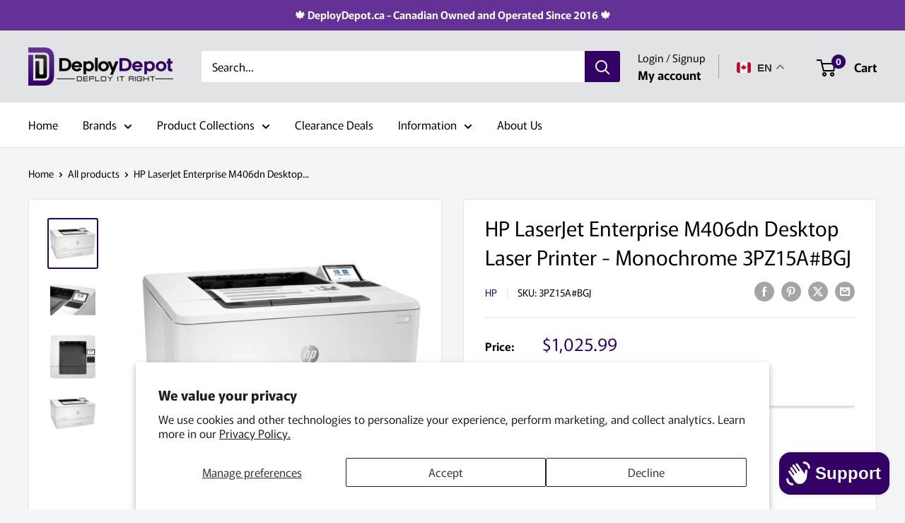

--- FILE ---
content_type: text/javascript; charset=utf-8
request_url: https://deploydepot.ca/products/hp-laserjet-enterprise-m406dn-desktop-laser-printer-monochrome-3pz15a-bgj.js
body_size: 2470
content:
{"id":7534338932796,"title":"HP LaserJet Enterprise M406dn Desktop Laser Printer - Monochrome 3PZ15A#BGJ","handle":"hp-laserjet-enterprise-m406dn-desktop-laser-printer-monochrome-3pz15a-bgj","description":"\u003cp\u003eHP's entry-level Enterprise-class printer with speeds up to 42 ppm[9] and strongest security.\u003c\/p\u003e \u003cp\u003eThis printer uses dynamic security, which may be updated periodically by firmware updates. The printer is intended to be used solely with cartridges using an original HP chip. Cartridges using a non-HP chip may not function or may cease to function. More at:\u003c\/p\u003e \u003cul\u003e \u003cli\u003ePrint\u003c\/li\u003e \u003cli\u003eTray 1: A4, RA4, A5, B5 (JIS), B6 (JIS), 10 x 15 cm, A6, 16K, envelopes (B5, C5 ISO, C6, DL ISO); Custom: 76 x 127 to 216 x 356 mm; Tray 2: A4; RA4; A5; B5 (JIS); B6 (JIS); A6; 16K; 105 x 148 to 216 x 356 mm; Optional Tray 3: A4; RA4; A5; B5 (JIS); B6 (JIS); A6; 16K; 105 x 148 to 216 x 356 mm\u003c\/li\u003e \u003cli\u003e1 Hi-Speed USB 2.0 Host; 1 Hi-Speed USB 2.0 Device; 1 Gigabit Ethernet 10\/100\/1000T network\u003c\/li\u003e \u003cli\u003eUp to 100,000 pages\u003c\/li\u003e \u003cli\u003eOne-year, On-site Repair 24-hour \/ 7 day a week phone support\u003c\/li\u003e \u003c\/ul\u003e\n\u003cul\u003e\n\u003cli\u003eHP FutureSmart firmware can be updated with the latest features to optimise your investment for years to come.\u003c\/li\u003e\n\u003cli\u003eCentralise control of your printing environment with HP Web Jetadmin - and help build business efficiency.\u003c\/li\u003e\n\u003cli\u003eEasily enable workflows across your fleet with a consistent user experience and intuitive, tablet-like icons.\u003c\/li\u003e\n\u003cli\u003eSet up this printer fast, and easily manage device settings to help increase efficiency.he operating code (BIOS) is automatically checked during startup and repairs itself if compromised.\u003c\/li\u003e\n\u003cli\u003eCommon Criteria certified to continually monitor memory activity to detect and stop attacks in real time.\u003c\/li\u003e\n\u003cli\u003eFirmware is automatically checked during startup to determine if it's authentic code - digitally signed by HP.\u003c\/li\u003e\n\u003cli\u003eThe printer's outgoing network connections are inspected to stop suspicious requests and thwart malware.\u003c\/li\u003e\n\u003cli\u003eSafeguard data stored on this printer - keys, passwords, certificates, and more - with the embedded HP Trusted Platform Module.\u003c\/li\u003e\n\u003cli\u003eGive workgroups what they need to succeed with hundreds of HP and third-party solutions and card reader support.\u003c\/li\u003e\n\u003cli\u003eHelp ensure the security of confidential information with PIN\/Pull printing to retrieve print jobs.\u003c\/li\u003e\n\u003c\/ul\u003e. .\n\u003cul\u003e\n\u003cli\u003eDuplex Printing : Automatic\u003c\/li\u003e\n\u003cli\u003eUSB Direct Printing : Yes\u003c\/li\u003e\n\u003cli\u003eRecommended Monthly Print Volume : 900 to 4800\u003c\/li\u003e\n\u003cli\u003eMaximum Print Resolution (dpi) : 1200 x 1200\u003c\/li\u003e\n\u003cli\u003ePower Source : AC Supply\u003c\/li\u003e\n\u003cli\u003eMaximum Memory Supported : 1 GB\u003c\/li\u003e\n\u003cli\u003eNumber of Input\/Multipurpose Trays Installed : 2\u003c\/li\u003e\n\u003cli\u003eStandard Input Media Capacity : 350 sheets\u003c\/li\u003e\n\u003cli\u003eForm Factor : Desktop\u003c\/li\u003e\n\u003cli\u003eManufacturer Website Address : http:\/\/www.hp.com\u003c\/li\u003e\n\u003cli\u003eEnergy Star : Yes\u003c\/li\u003e\n\u003cli\u003eMedia Size : A4 - 8.30\" (210.82 mm) x 11.70\" (297.18 mm),RA4,A5 - 5.80\" (147.32 mm) x 8.30\" (210.82 mm),B5 (JIS),B6 (JIS),A6 - 4.10\" (104.14 mm) x 5.80\" (147.32 mm),16K,ISO C5,B5 Envelope - 6.92\" (175.77 mm) x 9.84\" (249.94 mm),C6 Envelope - 4.50\" (114.30 mm) x 6.37\" (161.80 mm),DL Envelope - 4.30\" (109.22 mm) x 8.60\" (218.44 mm),Custom Size - 2.99\" (76 mm) x 5\" (127 mm),8.50\" (216 mm) x 14.02\" (356 mm),3.94\" (100 mm) x 5.91\" (150 mm),Oficio - 8.50\" (216 mm) x 13.39\" (340 mm)\u003c\/li\u003e\n\u003cli\u003eManufacturer : HP Inc.\u003c\/li\u003e\n\u003cli\u003eProduct Model : M406dn\u003c\/li\u003e\n\u003cli\u003eTouchscreen : Yes\u003c\/li\u003e\n\u003cli\u003eStandard Memory : 1 GB\u003c\/li\u003e\n\u003cli\u003eEnvironmental Certification : Blue Angel,ENERGY STAR 3.0\u003c\/li\u003e\n\u003cli\u003eEthernet Technology : Gigabit Ethernet\u003c\/li\u003e\n\u003cli\u003eEnvironmentally Friendly : Yes\u003c\/li\u003e\n\u003cli\u003eScreen Size : 2.66\"\u003c\/li\u003e\n\u003cli\u003eUSB : Yes\u003c\/li\u003e\n\u003cli\u003eAdditional Warranty Information : \u003cp\u003eOn-site Repair 24-hour \/ 7 day a week phone support\u003c\/p\u003e\n\u003c\/li\u003e\n\u003cli\u003eInput Voltage : 230 V AC\u003c\/li\u003e\n\u003cli\u003eNumber of Users : 10\u003c\/li\u003e\n\u003cli\u003eLimited Warranty : 1 Year\u003c\/li\u003e\n\u003cli\u003eProcessor Speed : 800 MHz\u003c\/li\u003e\n\u003cli\u003eMaximum Mono Print Speed (ppm) : 40\u003c\/li\u003e\n\u003cli\u003eProduct Type : Laser Printer\u003c\/li\u003e\n\u003cli\u003eEthernet : Yes\u003c\/li\u003e\n\u003cli\u003eRecommended Use : Plain Paper Print\u003c\/li\u003e\n\u003cli\u003eDuty Cycle : 100000\u003c\/li\u003e\n\u003cli\u003ePrint Color Capability : Monochrome\u003c\/li\u003e\n\u003cli\u003eCountry of Origin : Japan\u003c\/li\u003e\n\u003cli\u003eProduct Line : LaserJet Enterprise\u003c\/li\u003e\n\u003c\/ul\u003e","published_at":"2025-06-16T15:11:44-04:00","created_at":"2024-05-08T22:35:08-04:00","vendor":"HP","type":"Other","tags":["Laser \u0026 Inkjet Printers"],"price":102599,"price_min":102599,"price_max":102599,"available":false,"price_varies":false,"compare_at_price":80016,"compare_at_price_min":80016,"compare_at_price_max":80016,"compare_at_price_varies":false,"variants":[{"id":41617565909052,"title":"Default Title","option1":"Default Title","option2":null,"option3":null,"sku":"3PZ15A#BGJ","requires_shipping":true,"taxable":true,"featured_image":{"id":35241244786748,"product_id":7534338932796,"position":4,"created_at":"2024-05-08T22:35:16-04:00","updated_at":"2024-05-08T22:35:16-04:00","alt":null,"width":500,"height":500,"src":"https:\/\/cdn.shopify.com\/s\/files\/1\/0610\/3429\/9452\/files\/219252783.jpg?v=1715222116","variant_ids":[41617565909052]},"available":false,"name":"HP LaserJet Enterprise M406dn Desktop Laser Printer - Monochrome 3PZ15A#BGJ","public_title":null,"options":["Default Title"],"price":102599,"weight":8618,"compare_at_price":80016,"inventory_management":"shopify","barcode":"193905206018","featured_media":{"alt":null,"id":28262024380476,"position":4,"preview_image":{"aspect_ratio":1.0,"height":500,"width":500,"src":"https:\/\/cdn.shopify.com\/s\/files\/1\/0610\/3429\/9452\/files\/219252783.jpg?v=1715222116"}},"quantity_rule":{"min":1,"max":null,"increment":1},"quantity_price_breaks":[],"requires_selling_plan":false,"selling_plan_allocations":[]}],"images":["\/\/cdn.shopify.com\/s\/files\/1\/0610\/3429\/9452\/files\/163665630.jpg?v=1715222111","\/\/cdn.shopify.com\/s\/files\/1\/0610\/3429\/9452\/files\/163665631.jpg?v=1715222113","\/\/cdn.shopify.com\/s\/files\/1\/0610\/3429\/9452\/files\/163665632.jpg?v=1715222114","\/\/cdn.shopify.com\/s\/files\/1\/0610\/3429\/9452\/files\/219252783.jpg?v=1715222116"],"featured_image":"\/\/cdn.shopify.com\/s\/files\/1\/0610\/3429\/9452\/files\/163665630.jpg?v=1715222111","options":[{"name":"Title","position":1,"values":["Default Title"]}],"url":"\/products\/hp-laserjet-enterprise-m406dn-desktop-laser-printer-monochrome-3pz15a-bgj","media":[{"alt":null,"id":28262022316092,"position":1,"preview_image":{"aspect_ratio":1.0,"height":900,"width":900,"src":"https:\/\/cdn.shopify.com\/s\/files\/1\/0610\/3429\/9452\/files\/163665630.jpg?v=1715222111"},"aspect_ratio":1.0,"height":900,"media_type":"image","src":"https:\/\/cdn.shopify.com\/s\/files\/1\/0610\/3429\/9452\/files\/163665630.jpg?v=1715222111","width":900},{"alt":null,"id":28262022840380,"position":2,"preview_image":{"aspect_ratio":1.0,"height":900,"width":900,"src":"https:\/\/cdn.shopify.com\/s\/files\/1\/0610\/3429\/9452\/files\/163665631.jpg?v=1715222113"},"aspect_ratio":1.0,"height":900,"media_type":"image","src":"https:\/\/cdn.shopify.com\/s\/files\/1\/0610\/3429\/9452\/files\/163665631.jpg?v=1715222113","width":900},{"alt":null,"id":28262023790652,"position":3,"preview_image":{"aspect_ratio":1.0,"height":900,"width":900,"src":"https:\/\/cdn.shopify.com\/s\/files\/1\/0610\/3429\/9452\/files\/163665632.jpg?v=1715222114"},"aspect_ratio":1.0,"height":900,"media_type":"image","src":"https:\/\/cdn.shopify.com\/s\/files\/1\/0610\/3429\/9452\/files\/163665632.jpg?v=1715222114","width":900},{"alt":null,"id":28262024380476,"position":4,"preview_image":{"aspect_ratio":1.0,"height":500,"width":500,"src":"https:\/\/cdn.shopify.com\/s\/files\/1\/0610\/3429\/9452\/files\/219252783.jpg?v=1715222116"},"aspect_ratio":1.0,"height":500,"media_type":"image","src":"https:\/\/cdn.shopify.com\/s\/files\/1\/0610\/3429\/9452\/files\/219252783.jpg?v=1715222116","width":500}],"requires_selling_plan":false,"selling_plan_groups":[]}